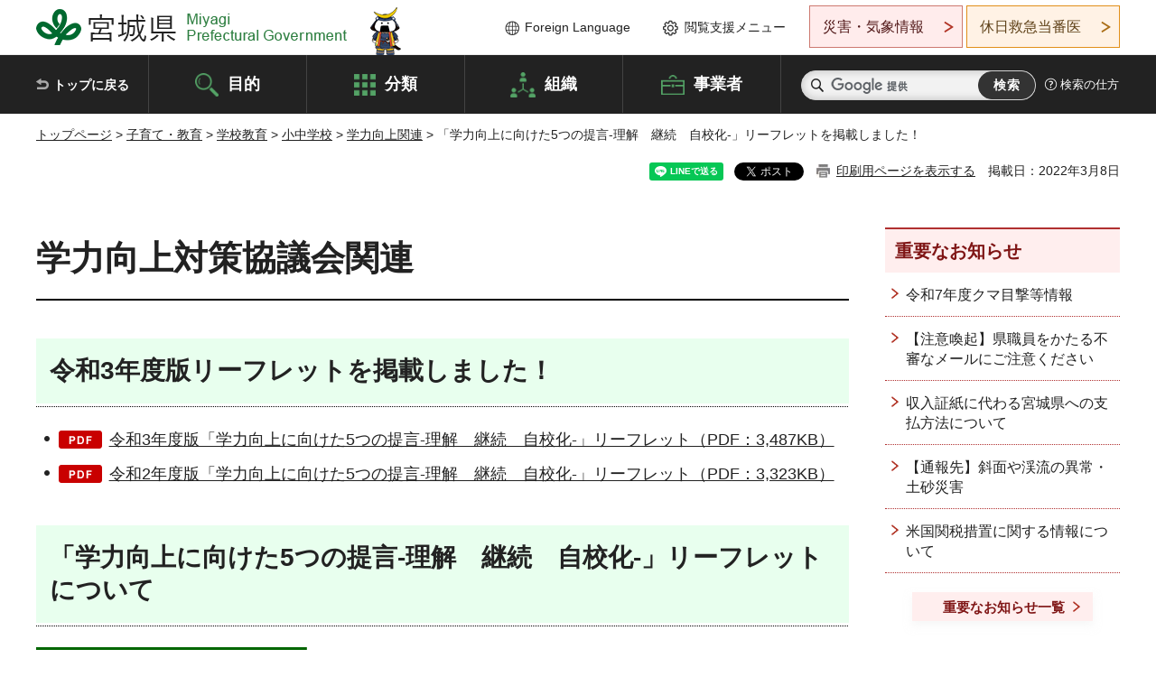

--- FILE ---
content_type: text/html
request_url: http://www.pref.miyagi.jp.cache.yimg.jp/site/gikyou-gak/kojokyougi.html
body_size: 32154
content:
<!doctype html>
<html lang="ja" xmlns:og="http://ogp.me/ns#" xmlns:fb="http://www.facebook.com/2008/fbml">
<head>
<meta charset="UTF-8">

<title>「学力向上に向けた5つの提言-理解　継続　自校化-」リーフレットを掲載しました！ - 宮城県公式ウェブサイト</title>
<meta name="keywords" content="宮城県,義務,教育,学力向上,協議会,小学校,中学校,算数,数学,ステップ,アップ,実践例">

<meta property="og:title" content="「学力向上に向けた5つの提言-理解　継続　自校化-」リーフレットを掲載しました！">
<meta property="og:type" content="article">
<meta property="og:description" content="">
<meta property="og:url" content="https://www.pref.miyagi.jp/site/gikyou-gak/kojokyougi.html">
<meta property="og:image" content="https://www.pref.miyagi.jp/shared/images/sns/logo.jpg">
<meta property="og:site_name" content="宮城県">
<meta property="og:locale" content="ja_JP">
<meta name="author" content="宮城県">
<meta name="viewport" content="width=device-width, maximum-scale=3.0">
<meta name="format-detection" content="telephone=no">
<meta name="page_id" content="1201">
<link href="/shared/style/default.css" rel="stylesheet" type="text/css" media="all">
<link href="/shared/style/layout.css" rel="stylesheet" type="text/css" media="all">
<link href="/shared/templates/free/style/edit.css" rel="stylesheet" type="text/css" media="all">
<link href="/shared/style/tablet.css" rel="stylesheet" media="only screen and (min-width : 641px) and (max-width : 980px)" type="text/css" id="tmp_tablet_css" class="mc_css">
<link href="/shared/style/smartphone.css" rel="stylesheet" media="only screen and (max-width : 640px)" type="text/css" class="mc_css">
<link href="/shared/templates/free/style/edit_sp.css" rel="stylesheet" media="only screen and (max-width : 640px)" type="text/css" class="mc_css">
<link href="/shared/images/favicon/favicon.ico" rel="shortcut icon" type="image/vnd.microsoft.icon">
<link href="/shared/images/favicon/apple-touch-icon-precomposed.png" rel="apple-touch-icon-precomposed">
<script src="/shared/js/jquery.js"></script>
<script src="/shared/js/setting.js"></script>
<script src="/shared/js/page_print.js"></script>
<script src="/shared/js/readspeaker.js"></script>
<script src="/shared/js/gtag.js"></script>




</head>
<body class="format_free no_javascript">

<noscript><iframe src="https://www.googletagmanager.com/ns.html?id=GTM-PS9C6B9" height="0" width="0" style="display:none;visibility:hidden" title="Google Tag Manager"></iframe></noscript>

<div id="fb-root"></div>
<script async defer crossorigin="anonymous" src="https://connect.facebook.net/ja_JP/sdk.js#xfbml=1&version=v12.0"></script>
<script src="/shared/js/init.js"></script>
<div id="tmp_wrapper">
<noscript>
<p>このサイトではJavaScriptを使用したコンテンツ・機能を提供しています。JavaScriptを有効にするとご利用いただけます。</p>
</noscript>
<p><a href="#tmp_honbun" class="skip">本文へスキップします。</a></p>

<header id="tmp_header">
<div class="container">
<div id="tmp_hlogo">
<p><a href="/index.html"><span>宮城県 Miyagi Prefectural Government</span></a></p>
</div>
<ul id="tmp_hnavi_s">
	<li id="tmp_hnavi_lmenu"><a href="https://miyagi-bousai.my.salesforce-sites.com/">災害・気象情報</a></li>
	<li id="tmp_hnavi_mmenu"><a href="javascript:void(0);">閲覧支援</a></li>
	<li id="tmp_hnavi_rmenu"><a href="javascript:void(0);">検索メニュー</a></li>
</ul>
<div id="tmp_means">
<div id="tmp_setting">
<ul>
	<li class="func_language"><a href="/soshiki/kohou/foreign.html" lang="en">Foreign Language</a></li>
	<li class="func_browser"><a href="javascript:void(0);">閲覧支援メニュー</a>
	<div class="support_dropdown">
	<ul>
		<li id="readspeaker_button1" class="func_read rs_skip"><a accesskey="L" href="//app-eas.readspeaker.com/cgi-bin/rsent?customerid=9180&amp;lang=ja_jp&amp;readid=tmp_main,tmp_update&amp;url=" onclick="readpage(this.href, 'tmp_readspeaker'); return false;" rel="nofollow" class="rs_href">音声読み上げ</a></li>
		<li class="func_fsize"><a href="/moji.html">文字サイズ・色合い変更</a></li>
		<li class="func_fclose">
		<p class="close_btn_sub"><a href="javascript:void(0);"><span>閉じる</span></a></p>
		</li>
	</ul>
	</div>
	</li>
</ul>
</div>
<div class="emergency_aside">
<ul>
	<li class="link_emergency"><a href="https://miyagi-bousai.my.salesforce-sites.com/">災害・気象情報</a>
	<div class="disaster_dropdown">
	<div class="disaster_outer">
	<div class="disaster_inner">
	<div class="disaster_ttl">
	<p class="disaster_label">宮城県災害・気象情報</p>
	</div>
	<div class="disaster_row">
	<div class="disaster_entries">
	<div class="entries_box"><!--entries_box--></div>
	</div>
	<div class="disaster_parameter">
	<p><a href="https://miyagi-bousai.my.salesforce-sites.com/">宮城県防災情報<br>
	ポータルサイト</a></p>
	</div>
	</div>
	</div>
	<p class="close_btn_sub"><a href="javascript:void(0);"><span>閉じる</span></a></p>
	</div>
	</div>
	</li>
	<li id="tmp_link_safety_btn" class="link_safety"><a href="http://www.mmic.or.jp/holidoc/">休日救急当番医</a></li>
</ul>
</div>
</div>
</div>
</header>
<div id="tmp_sma_menu">
<div id="tmp_sma_lmenu" class="wrap_sma_sch">
<div id="tmp_sma_emergency"></div>
<p class="close_btn"><a href="javascript:void(0);"><span>閉じる</span></a></p>
</div>
<div id="tmp_sma_mmenu" class="wrap_sma_sch">
<div id="tmp_sma_func"></div>
<p class="close_btn"><a href="javascript:void(0);"><span>閉じる</span></a></p>
</div>
<div id="tmp_sma_rmenu" class="wrap_sma_sch">
<div id="tmp_sma_cnavi">
<div class="sma_wrap">
<div class="container">
<div id="tmp_sma_purpose">
<div id="tmp_sma_purpose_ttl">
<p>目的から探す</p>
</div>
<div id="tmp_sma_purpose_cnt">
<ul>
	<li class="list1"><a href="/life/sub/3/index.html"><span>助成・融資・支援</span></a></li>
	<li class="list2"><a href="/life/sub/5/index.html"><span>申請・手続き</span></a></li>
	<li class="list3"><a href="/life/sub/8/index.html"><span>資格・試験</span></a></li>
	<li class="list4"><a href="/life/sub/10/index.html"><span>施設</span></a></li>
	<li class="list5"><a href="/life/sub/6/index.html"><span>許認可・届出</span></a></li>
	<li class="list6"><a href="/life/sub/11/index.html"><span>計画・施策</span></a></li>
	<li class="list7"><a href="/life/sub/13/index.html"><span>条例・制度</span></a></li>
	<li class="list8"><a href="/cgi-bin/event_cal_multi/calendar.cgi?type=2"><span>イベント・会議・募集</span></a></li>
	<li class="list10"><a href="/soshiki/toukei/toukei-link.html"><span>統計情報</span></a></li>
	<li class="list11"><a href="/soshiki/jyoho/digimch2.html"><span>デジタルみやぎ</span></a></li>
	<li class="list9"><a href="/site/gyoseisabisu/soudan-index.html"><span>相談窓口</span></a></li>
	<li class="list12"><a href="/site/gyoseisabisu/list1840.html"><span>パブリックコメント</span></a></li>
</ul>
</div>
</div>
<div id="classify_load"></div>
<div class="search_by_mb">
<ul>
	<li><a href="/soshiki/index.html">組織から探す</a></li>
	<li><a href="/site/jigyousha/index.html">事業者の方へ</a></li>
</ul>
</div>
<div class="big_banner_block">
<div class="big_banner">
<div class="big_banner_cnt">
<div class="big_banner_img">
<p><img alt="MIYAGI＋iRO 宮城十色" height="136" src="/shared/images/icon/miyagi_img.png" width="623"></p>
</div>
<div class="big_banner_link">
<p><a href="/site/miyagitoiro/index.html"><span class="show_row_sp">自然や歴史・文化から、<br>
食や暮らしに至るまで。</span> <span class="show_row_sp">あなたにとってきっとプラスになる、<br>
色とりどりの出会いがここにはあります。</span></a></p>
</div>
</div>
</div>
</div>
<div class="progress_mb">
<p><a href="/site/progress_miyagi/index.html"><span class="progress_txt_lg">PROGRESS MIYAGI</span> <span class="progress_txt_sm">富県躍進！持続可能な未来のための</span> <span class="progress_txt_md">8つの「つくる」</span></a></p>
</div>
</div>
</div>
</div>
<p class="close_btn"><a href="javascript:void(0);"><span>閉じる</span></a></p>
</div>
</div>


<div id="tmp_gnavi">
<div class="container">
<nav class="gnavi">
<ul>
	<li class="glist1"><a href="/index.html">トップに戻る</a></li>
	<li class="glist2"><a href="/purpose/index.html">目的</a></li>
	<li class="glist3"><a href="/life/index.html">分類</a></li>
	<li class="glist4"><a href="/soshiki/index.html">組織</a></li>
	<li class="glist5"><a href="/site/jigyousha/index.html">事業者</a></li>
</ul>
</nav>
<div class="region_search">
<div class="search_main">
<div class="search_col">
<div id="tmp_search">
<form action="/search/result.html" id="tmp_gsearch" name="tmp_gsearch">
<div class="wrap_sch_box">
<p class="sch_ttl"><label for="tmp_query">サイト内検索</label></p>
<p class="sch_box"><input id="tmp_query" name="q" size="31" type="text"></p>
</div>
<div class="wrap_sch_box">
<p class="sch_btn"><input id="tmp_func_sch_btn" name="sa" type="submit" value="検索"></p>
<p id="tmp_sma_search_hidden"><input name="cx" type="hidden" value="012929880180916967553:uytuafkv600"> <input name="ie" type="hidden" value="UTF-8"> <input name="cof" type="hidden" value="FORID:9"></p>
</div>
</form>
</div>
</div>
</div>
<div class="search_right">
<div class="how_to_search">
<p><a href="/search/shikata.html">検索の仕方</a></p>
</div>
</div>
</div>
</div>
</div>

<div id="tmp_wrapper2" class="container">
<div id="tmp_wrap_navigation">
<div id="tmp_pankuzu">
<p><a href="/index.html">トップページ</a> &gt; <a href="/life/6/index.html">子育て・教育</a> &gt; <a href="/life/6/22/index.html">学校教育</a> &gt; <a href="/life/6/22/73/index.html">小中学校</a> &gt; <a href="/site/gikyou-gak/index.html">学力向上関連</a> &gt; 「学力向上に向けた5つの提言-理解　継続　自校化-」リーフレットを掲載しました！</p>
</div>
<div id="tmp_wrap_custom_update">
<div id="tmp_custom_update">

<div id="tmp_social_plugins"><div class="social_media_btn line_btn">
<div data-lang="ja" data-type="share-a" data-ver="3" data-url="https://www.pref.miyagi.jp/site/gikyou-gak/kojokyougi.html" data-color="default" data-size="small" data-count="false" style="display: none;" class="line-it-button"></div>
<script src="https://www.line-website.com/social-plugins/js/thirdparty/loader.min.js" async="async" defer="defer"></script>
</div><div class="social_media_btn facebook_btn">
<div data-href="https://www.pref.miyagi.jp/site/gikyou-gak/kojokyougi.html" data-layout="button" data-size="small" data-mobile-iframe="true" class="fb-share-button"><a target="_blank" href="https://www.facebook.com/sharer/sharer.php?u=https%3A%2F%2Fdevelopers.facebook.com%2Fdocs%2Fplugins%2F&amp;src=sdkpreparse" class="fb-xfbml-parse-ignore">シェア</a></div>
</div><div class="social_media_btn twitter_btn">
<a href="https://twitter.com/share?ref_src=twsrc%5Etfw" data-show-count="false" data-url="https://www.pref.miyagi.jp/site/gikyou-gak/kojokyougi.html" data-text="「学力向上に向けた5つの提言-理解　継続　自校化-」リーフレットを掲載しました！" data-lang="ja" class="twitter-share-button">ツイート</a><script async src="https://platform.twitter.com/widgets.js" charset="utf-8"></script>
</div></div>
<p id="tmp_print"></p>
<p id="tmp_update">掲載日：2022年3月8日</p>

</div>
</div>
</div>
<div id="tmp_wrap_main" class="column_rnavi">
<div id="tmp_main">
<div class="wrap_col_main">
<div class="col_main">
<p id="tmp_honbun" class="skip rs_skip">ここから本文です。</p>
<div id="tmp_readspeaker" class="rs_preserve rs_skip rs_splitbutton rs_addtools rs_exp"></div>
<div id="tmp_contents">



<h1>学力向上対策協議会関連</h1>
<h2>令和3年度版リーフレットを掲載しました！</h2>
<ul>
	<li><a href="/documents/1201/r3-teigen.pdf" class="icon_pdf">令和3年度版「学力向上に向けた5つの提言-理解　継続　自校化-」リーフレット（PDF：3,487KB）</a></li>
	<li><a href="/documents/1201/836421.pdf" class="icon_pdf">令和2年度版「学力向上に向けた5つの提言-理解　継続　自校化-」リーフレット（PDF：3,323KB）</a></li>
</ul>
<h2>「学力向上に向けた5つの提言-理解　継続　自校化-」リーフレットについて</h2>
<p><img alt="リーフレット表紙" height="424" src="/images/1201/618213.jpg" width="300"></p>
<p>「学力向上に向けた5つの提言」は,宮城県の喫緊の課題である学力向上を図るために,精神科医,大学教授,市町村教育委員会教育長,PTA代表,小・中学校教員等を委員とした緊急会議を開催し,平成25年10月16日に提言として,全ての教員が実践化に努めていく内容をまとめたものです。<br>
このリーフレットは,「学力向上に向けた5つの提言」の実践をより一層,充実させることを目的として,宮城県学力向上対策協議会で協議を重ねた内容を取りまとめたものです。</p>
<ul>
	<li><a href="/documents/1201/647036.pdf" class="icon_pdf">「学力向上に向けた5つの提言-理解　継続　自校化-」リーフレットのダウンロード（PDF：3,633KB）</a></li>
</ul>
<h2>学力向上対策「算数・数学ステップ・アップ5」を公開しました。</h2>
<p><img alt="ステップ・アップ5イメージ" height="213" src="/images/1201/238934.jpg" width="500"></p>
<p>宮城県教育委員会では,本県の喫緊の課題である算数・数学の学力が向上しないことについて,宮城県学力向上対策協議会を立ち上げ,4回にわたり協議を重ねて,「学力向上対策」をとりまとめました。</p>
<p>この資料は,全ての教室ですぐに取り組んでいただきたい「学力向上対策」を,よりイメージしやすくするために,具体的な実践例とともにまとめたものです。</p>
<ul>
	<li><a href="/documents/1201/319972.pdf" class="icon_pdf">学力向上「算数・数学ステップ・アップ5」リーフレットのダウンロード（PDF：2,174KB）</a></li>
</ul>
<p><a href="/documents/1201/369768.pdf" class="icon_pdf"><img alt="算数・数学ステップ・アップ5事例集表紙イメージ" height="279" src="/images/1201/256897.png" width="600"><br>
「算数・数学ステップ・アップ5」事例集のダウンロード（PDF：2,896KB）</a></p>
<p>算数・数学の確かな学力を定着させるためには,児童生徒の実態を踏まえ,教員間で共有した具体的な手立てを,全ての教室で着実に実践することが大切です。宮城県学力向上対策協議会では,「学力向上に向けた5つの提言」の趣旨を踏まえ,特に算数・数学に焦点化した学力向上対策「算数・数学ステップ・アップ5」を策定し,実践化・自校化を働き掛けています。この資料は,各学校の実践の参考となるよう,先導的に取り組んでいる学校の事例を取りまとめたものです。</p>
<p>ぜひ,校種や教科にかかわらず,全ての先生方の授業改善に御活用願います。</p>
<p><a href="/documents/1201/369768.pdf" class="icon_pdf">「算数・数学ステップ・アップ5」事例集のダウンロード （PDF：2,896KB）</a></p>
<h2>実践例の募集「あなたの学校の伊達な実践例いただきます！」公開中</h2>
<p><a href="/documents/1201/369770.pdf" class="icon_pdf"><img alt="算数・数学ステップ・アップ5事例募集イメージ" height="191" src="/images/1201/256898.png" width="500">（PDF：430KB）</a><br>
算数・数学の確かな学力を定着させるためには,自校の児童生徒の実態を踏まえ,教員間で具体的な手立てを共有し,全ての教室で着実に実践することが大切です。</p>
<p>このたび宮城県教育委員会では,平成27年度に引き続き,学力向上対策「算数・数学ステップ・アップ5」を自校化した実践例を募集し,新たに32件の実践例を公開します。第1期の50件の実践例と併せて御活用ください。</p>
<p style="text-align: center;">各校の実践紹介</p>
<table border="1" summary="">
	<thead>
	</thead>
	<tbody>
		<tr>
			<td rowspan="2"><a href="/site/gikyou-gak/01.html"><img alt="ときたい" height="110" src="/images/1201/250603.jpg" width="400"></a><br>
			<a href="/site/gikyou-gak/02.html"><img alt="つたえたい" height="109" src="/images/1201/250605.jpg" width="400"></a><br>
			<a href="/site/gikyou-gak/03.html"><img alt="いかしたい" height="100" src="/images/1201/250606.jpg" width="400"></a></td>
			<td><img alt="矢印" height="79" src="/images/1201/250609.jpg" width="100"></td>
			<td rowspan="2"><a href="/site/gikyou-gak/04.html"><img alt="家庭学習" height="450" src="/images/1201/250607.jpg" width="140"></a><a href="/site/gikyou-gak/05.html"><img alt="教科経営" height="450" src="/images/1201/250608.jpg" width="77"></a></td>
		</tr>
		<tr>
			<td><img alt="やじるし" height="79" src="/images/1201/250610.jpg" width="100"></td>
		</tr>
	</tbody>
</table>
<p>上の図のそれぞれの□（囲み）をクリックすると,実践例のリストにジャンプします。</p>
<h2>学力向上対策（中間案）を公開しました。</h2>
<dl>
	<dt><a href="/documents/1201/305000.pdf" class="icon_pdf"><strong>学力向上対策（中間案）のダウンロード</strong>（PDF：134KB）</a></dt>
</dl>
<ol>
	<li><a href="/documents/1201/305001.pdf" class="icon_pdf">資料1　協議概要（PDF：294KB）</a>（A3推奨）</li>
	<li><a href="/documents/1201/305002.pdf" class="icon_pdf">資料2　5つの指針（PDF：375KB）</a>（A3推奨）</li>
	<li><a href="/documents/1201/305003.pdf" class="icon_pdf">資料3　全ての教室で取り組む算数・数学の学力定着・5つの指針（PDF：157KB）</a></li>
</ol>
<p><img alt="全ての教室で取り組む算数・数学の学力定着・5つの指針イメージ" src="/images/1201/234267.jpg"></p>


<ul id="tag_list" class="tag_list">
	
</ul>




</div>
<div id="tmp_inquiry">
<div id="tmp_inquiry_ttl">
<p>お問い合わせ先</p>
</div>
<div id="tmp_inquiry_cnt">
<form method="post" action="https://www.pref.miyagi.jp/cgi-bin/simple_faq/form.cgi">
<div class="inquiry_parts">
<p>
<a href="/soshiki/gikyou/index.html">義務教育課指導班&nbsp;学力向上チーム</a></p>
<p>宮城県仙台市青葉区本町三丁目8番1号&nbsp;宮城県庁16階&nbsp;北側</p>
<p>電話番号：022-211-3643</p>
<p>ファックス番号：022-211-3691</p>
<p class="inquiry_btn"><input value="お問い合わせフォーム" type="submit"></p>
</div>
<p>
<input type="hidden" name="code" value="019005003">
<input type="hidden" name="dept" value="8508:8674:8840:10002:9172:9670:9587:5271:9255:9421:8342:8425:3777:9006:8674:10002:8010:8508:8674:3777:8923:8508:3777:8757:9255">
<input type="hidden" name="page" value="/site/gikyou-gak/kojokyougi.html">
<input type="hidden" name="ENQ_RETURN_MAIL_SEND_FLG" value="1">
<input type="hidden" name="publish_ssl_flg" value="1">
</p>
</form>
</div>
</div>

<div id="tmp_feedback">
<div id="tmp_feedback_ttl">
<p>より良いウェブサイトにするためにみなさまのご意見をお聞かせください</p>
</div>
<div id="tmp_feedback_cnt">
<form action="/cgi-bin/feedback/feedback.cgi" id="feedback" method="post">
<p><input name="page_id" type="hidden" value="1201"> <input name="page_title" type="hidden" value="「学力向上に向けた5つの提言-理解　継続　自校化-」リーフレットを掲載しました！"> <input name="page_url" type="hidden" value="https://www.pref.miyagi.jp/site/gikyou-gak/kojokyougi.html"> <input name="item_cnt" type="hidden" value="2"></p>
<fieldset><legend>このページの情報は役に立ちましたか？</legend>
<p><input id="que1_1" name="item_1" type="radio" value="役に立った"> <label for="que1_1">1：役に立った</label></p>
<p><input id="que1_2" name="item_1" type="radio" value="ふつう"> <label for="que1_2">2：ふつう</label></p>
<p><input id="que1_3" name="item_1" type="radio" value="役に立たなかった"> <label for="que1_3">3：役に立たなかった</label></p>
</fieldset>
<p><input name="label_1" type="hidden" value="質問：このページの情報は役に立ちましたか？"> <input name="nes_1" type="hidden" value="0"> <input name="img_1" type="hidden"> <input name="img_alt_1" type="hidden"> <input name="mail_1" type="hidden" value="0"></p>
<fieldset><legend>このページの情報は見つけやすかったですか？</legend>
<p><input id="que2_1" name="item_2" type="radio" value="見つけやすかった"> <label for="que2_1">1：見つけやすかった</label></p>
<p><input id="que2_2" name="item_2" type="radio" value="ふつう"> <label for="que2_2">2：ふつう</label></p>
<p><input id="que2_3" name="item_2" type="radio" value="見つけにくかった"> <label for="que2_3">3：見つけにくかった</label></p>
</fieldset>
<p><input name="label_2" type="hidden" value="質問：このページの情報は見つけやすかったですか？"> <input name="nes_2" type="hidden" value="0"> <input name="img_2" type="hidden"> <input name="img_alt_2" type="hidden"> <input name="mail_2" type="hidden" value="0"></p>
<p class="submit"><input type="submit" value="送信"></p>
</form>
</div>
</div>

</div>
</div>
<div class="wrap_col_rgt_navi">
<div class="col_rgt_navi">

<div class="rnavi_oshirase">
<div class="oshirase_ttl">
<p>重要なお知らせ</p>
</div>
<div class="oshirase_btn"><a href="/juyo/index.html">重要なお知らせ一覧</a></div>
</div>
<div id="tmp_wrap_recommend" class="rs_preserve">
<div id="tmp_recommend">
<div id="tmp_recommend_ttl">
<p>こちらのページも読まれています</p>
</div>
<div id="tmp_recommend_cnt">&nbsp;</div>
</div>
</div>
<script type="text/javascript" src="/shared/system/js/recommend/recommend.js"></script>


<div class="lnavi_func">
<div class="lnavi_ttl">
<p class="lnavi_cate_sch">同じカテゴリから探す</p>
<p><a href="/site/gikyou-gak/index.html">学力向上関連</a></p>
</div>
<div class="lnavi_cnt">
<ul>
<li><a href="/soshiki/gikyou/shidousyujihoumon.html">指導主事学校訪問</a></li>
<li><a href="/site/gikyou-gak/m-plan.html">みやぎの算数教育改善プラン事業</a></li>
<li><a href="/site/gikyou-gak/manabi-dx.html">みやぎ「学びのDX」推進事業</a></li>
<li><a href="/site/gikyou-gak/kobetsu_saiteki.html">個別最適な学びに関するモデル事業</a></li>
<li><a href="/site/gikyou-gak/media_guide.html">１人１台時代の「メディアとのつきあい方」ガイドブック</a></li>
<li><a href="/soshiki/gikyou/r5-ishiki2.html">令和5年度宮城県児童生徒学習意識等調査について</a></li>
<li><a href="/soshiki/gikyou/r4-ishiki.html">令和4年度宮城県児童生徒学習意識等調査について</a></li>
<li><a href="/site/gikyou-gak/kojokyougi.html">「学力向上に向けた5つの提言-理解　継続　自校化-」リーフレットを掲載しました！</a></li>
<li><a href="/soshiki/gikyou/r3-ishiki.html">令和3年度宮城県児童生徒学習意識等調査について</a></li>
<li><a href="/site/gikyou-gak/list999.html">全国学力・学習状況調査</a></li>
<li><a href="/site/gikyou-gak/list1543.html">宮城県学力・学習状況調査</a></li>
<li><a href="/site/gikyou-gak/list1000.html">宮城県学習状況調査</a></li>
<li><a href="/site/gikyou-gak/list1556.html">学力向上リーフレット</a></li>
<li><a href="/site/gikyou-gak/list1001.html">その他の学力向上対策</a></li>
<li><a href="/site/gikyou-gak/list1586.html">算数チャレンジ大会</a></li>
<li><a href="/site/gikyou-gak/list1680.html">科学の甲子園ジュニア</a></li>
<li><a href="/site/gikyou-gak/kgjc-r01.html">令和2年度宮城県児童生徒学習意識等調査について</a></li>
<li><a href="/site/gikyou-gak/02.html">「算数・数学ステップ・アップ5」実践事例　ステップ2</a></li>
<li><a href="/site/gikyou-gak/03.html">「算数・数学ステップ・アップ5」実践事例　ステップ3</a></li>
<li><a href="/site/gikyou-gak/04.html">「算数・数学ステップ・アップ5」実践事例　ステップ4</a></li>
<li><a href="/site/gikyou-gak/05.html">「算数・数学ステップ・アップ5」実践事例　ステップ5</a></li>
<li><a href="/site/gikyou-gak/01.html">「算数・数学ステップ・アップ5」実践事例　ステップ1</a></li>
<li><a href="/site/gikyou-gak/zgjc-top.html">全国学力・学習状況調査の概要と分析</a></li>
<li><a href="/site/gikyou-gak/pdca.html">学力・学習状況調査を活用した検証改善サイクル</a></li>
<li><a href="/soshiki/gikyou/kss-lib-top.html">計算指導の手引き</a></li>
<li><a href="/soshiki/gikyou/kss-lib-katuyou.html">計算指導の手引き（活用にあたって）</a></li>
<li><a href="/soshiki/gikyou/kss-lib-1nenn.html">計算指導の手引き（1年生）</a></li>
<li><a href="/soshiki/gikyou/kss-lib-2nenn.html">計算指導の手引き（2年生）</a></li>
<li><a href="/soshiki/gikyou/kss-lib-3nenn.html">計算指導の手引き（3年生）</a></li>
<li><a href="/soshiki/gikyou/kss-lib-4nenn.html">計算指導の手引き（4年生）</a></li>
<li><a href="/soshiki/gikyou/kss-lib-5nenn.html">計算指導の手引き（5年生）</a></li>
<li><a href="/soshiki/gikyou/kss-lib-6nenn.html">計算指導の手引き（6年生）</a></li>
<li><a href="/soshiki/gikyou/grk-kanji-top.html">漢字指導の手引き</a></li>
<li><a href="/soshiki/gikyou/kjs-newpage1.html">漢字指導の手引き(低学年)</a></li>
<li><a href="/soshiki/gikyou/kjs-newpage2.html">漢字指導の手引き(中学年)</a></li>
<li><a href="/soshiki/gikyou/kjs-newpage3.html">漢字指導の手引き(高学年)</a></li>
<li><a href="/soshiki/gikyou/kjs-newpage4.html">漢字指導の手引き(付録目次)</a></li>
</ul>
</div>
</div>

</div>
</div>
</div>

<div id="tmp_purpose">
<div id="tmp_purpose_ttl">
<p>目的から探す</p>
</div>
<div id="tmp_purpose_cnt">
<ul>
	<li class="list1"><a href="/life/sub/3/index.html"><span>助成・融資・支援</span></a></li>
	<li class="list2"><a href="/life/sub/5/index.html"><span>申請・手続き</span></a></li>
	<li class="list3"><a href="/life/sub/8/index.html"><span>資格・試験</span></a></li>
	<li class="list4"><a href="/life/sub/10/index.html"><span>施設</span></a></li>
	<li class="list5"><a href="/life/sub/6/index.html"><span>許認可・届出</span></a></li>
	<li class="list6"><a href="/life/sub/11/index.html"><span>計画・施策</span></a></li>
	<li class="list7"><a href="/life/sub/13/index.html"><span>条例・制度</span></a></li>
	<li class="list8"><a href="/cgi-bin/event_cal_multi/calendar.cgi?type=2"><span>イベント・会議・募集</span></a></li>
	<li class="list10"><a href="/soshiki/toukei/toukei-link.html"><span>統計情報</span></a></li>
	<li class="list11"><a href="/soshiki/jyoho/digimch2.html"><span>デジタルみやぎ</span></a></li>
	<li class="list9"><a href="/site/gyoseisabisu/soudan-index.html"><span>相談窓口</span></a></li>
	<li class="list12"><a href="/soshiki/kohou/publiccmentitiran.html"><span>パブリックコメント</span></a></li>
</ul>
</div>
</div>
<div id="tmp_pickup_bnr">
<div class="pickup_bnr">
<div class="big_banner_block">
<div class="big_banner">
<div class="big_banner_cnt">
<div class="big_banner_img">
<p><img alt="MIYAGI＋iRO 宮城十色" height="136" src="/shared/images/icon/miyagi_img.png" width="623"></p>
</div>
<div class="big_banner_link">
<p class="used_bg_img"><a href="/site/miyagitoiro/index.html"><span class="show_row_sp">自然や歴史・文化から、<br>
食や暮らしに至るまで。</span> <span class="show_row_sp">あなたにとってきっとプラスになる、<br>
色とりどりの出会いがここにはあります。</span> </a></p>
</div>
</div>
</div>
</div>
</div>
<div class="pickup_bnr">
<div class="progress_mb">
<p><a href="/site/progress_miyagi/index.html"><span class="progress_txt_lg">PROGRESS MIYAGI</span> <span class="progress_txt_sm">富県躍進！持続可能な未来のための</span> <span class="progress_txt_md">8つの「つくる」</span> </a></p>
</div>
</div>
</div>


<div id="tmp_retrieval">
<div id="tmp_retrieval_ttl">
<p class="ttl_en">information retrieval</p>
<p>このページに知りたい情報がない場合は</p>
</div>
<div id="tmp_retrieval_cnt">
<div class="search_func">
<ul>
	<li class="search_list1"><a href="/purpose/index.html"><span>目的から探す</span></a></li>
	<li class="search_list2"><a href="/life/index.html"><span>分類から探す</span></a></li>
	<li class="search_list3"><a href="/soshiki/index.html"><span>組織から探す</span></a></li>
	<li class="search_list4"><a href="/site/jigyousha/index.html"><span>事業者の方へ</span></a></li>
</ul>
</div>
<div id="tmp_fsearch">
<div class="search_inner">
<div class="search_form_box">
<form action="/search/result.html" id="tmp_fsearch_form" name="tmp_fsearch_form">
<div class="fsearch_wrap">
<p class="sch_ttl"><label for="tmp_fquery">キーワードから探す</label></p>
<div class="wrap_sch_row">
<div class="wrap_sch_box">
<p class="sch_box"><label for="tmp_fquery" class="lbl_icon">&nbsp;</label> <input id="tmp_fquery" name="q" placeholder="カスタム検索" size="31" type="text"></p>
<p class="sch_btn"><input id="tmp_func_fsearch_btn" name="sa" type="submit" value="検索"></p>
<p id="tmp_fsearch_hidden"><input name="cx" type="hidden" value="012929880180916967553:uytuafkv600"> <input name="ie" type="hidden" value="UTF-8"><input name="cof" tabindex="-32768" type="hidden" value="FORID:9"></p>
</div>
</div>
</div>
</form>
</div>
<p class="search_link"><a href="/search/shikata.html">検索の仕方</a></p>
</div>
</div>
</div>
</div>

</div>
<div class="pnavi">
<p class="ptop"><a href="#tmp_header">ページの先頭に戻る</a></p>
</div>
</div>

<footer id="tmp_footer">
<div class="footer_wrap">
<div class="container">
<div class="footer_front">
<div class="footer_info">
<div class="footer_aside">
<div class="footer_logo">
<p><span>宮城県公式Webサイト</span></p>
</div>
<div class="company_num">
<p>法人番号8000020040002</p>
</div>
</div>
<div class="footer_cnt">
<address>
<p><span class="dis_code">〒980-8570</span>宮城県仙台市青葉区本町3丁目8番1号</p>
<p><span>電話番号：</span>022-211-2111</p>
<p>（受付時間 8時30分～17時15分）</p>
</address>
<div class="directional_button">
<ul>
	<li><a href="/site/access/index.html">県庁への行き方</a></li>
	<li><a href="/soshiki/kanzai/sub-c4.html">県庁県民駐車場</a></li>
</ul>
</div>
</div>
</div>
<div class="footer_nav">
<ul class="fnavi">
	<li><a href="/soshiki/kohou/site-riyou.html#a01">リンク・著作権・免責事項</a></li>
	<li><a href="/soshiki/kohou/site-riyou.html#a06">個人情報保護</a></li>
	<li><a href="/soshiki/kohou/accessibility.html">ウェブアクセシビリティへの配慮</a></li>
	<li><a href="/soshiki/kanzai/koukoku-top.html">広告掲載に関する情報</a></li>
	<li><a href="/soshiki/kohou/site-riyou.html">ホームページ全般に関する情報</a></li>
	<li><a href="/site/userguide/index.html">はじめての方へ</a></li>
	<li><a href="/sitemap.html">サイトマップ</a></li>
</ul>
</div>
</div>
</div>
</div>
<div class="prefectural_info">
<div class="container">
<p lang="en" class="copyright">Copyright &copy; Miyagi Prefectural Government<br>
All Rights Reserved.</p>
</div>
</div>
</footer>
</div>
<script src="/shared/js/function.js"></script>
<script src="/shared/js/main.js"></script>
<script src="/shared/system/js/recommend/recommend.js"></script>
</body>
</html>


--- FILE ---
content_type: text/html; charset=UTF-8
request_url: http://www.pref.miyagi.jp.cache.yimg.jp/cgi-bin/recommend/handle_get/get_recommend.php?page_id=1201&limit=5
body_size: 1099
content:
{"status":"success","results":"<ul><li><a href=\"https:\/\/www.pref.miyagi.jp\/site\/gikyou-gak\/index.html\">\u5b66\u529b\u5411\u4e0a\u95a2\u9023<\/a><\/li>\n<li><a href=\"https:\/\/www.pref.miyagi.jp\/site\/gikyou-kkz\/index.html\">\u307f\u3084\u304e\u306e\u5fd7\u6559\u80b2<\/a><\/li>\n<li><a href=\"https:\/\/www.pref.miyagi.jp\/site\/gikyou-download\/index.html\">\u8cc7\u6599\u30fb\u69d8\u5f0f\u3000\u30c0\u30a6\u30f3\u30ed\u30fc\u30c9<\/a><\/li>\n<li><a href=\"https:\/\/www.pref.miyagi.jp\/site\/gikyou-gak\/zgjc-r4.html\">\u4ee4\u548c4\u5e74\u5ea6\u5168\u56fd\u5b66\u529b\u30fb\u5b66\u7fd2\u72b6\u6cc1\u8abf\u67fb\u306e\u5bae\u57ce\u770c\u306e\u8abf\u67fb\u7d50\u679c\u5831\u544a\uff08\u901f\u5831\uff09\u304c\u307e\u3068\u307e\u308a\u307e\u3057\u305f<\/a><\/li>\n<li><a href=\"https:\/\/www.pref.miyagi.jp\/soshiki\/gikyou\/mathchallenge1.html\">\u300c\u7b97\u6570\u30c1\u30e3\u30ec\u30f3\u30b8\u5927\u4f1a(\u7b97\u30c1\u30e3\u30ec\uff092017\u300d\u306e\u30da\u30fc\u30b8<\/a><\/li><\/ul>"}

--- FILE ---
content_type: text/html; charset=UTF-8
request_url: http://www.pref.miyagi.jp.cache.yimg.jp/cgi-bin/recommend/handle_get/get_recommend.php?page_id=1201&limit=5
body_size: 1099
content:
{"status":"success","results":"<ul><li><a href=\"https:\/\/www.pref.miyagi.jp\/site\/gikyou-gak\/index.html\">\u5b66\u529b\u5411\u4e0a\u95a2\u9023<\/a><\/li>\n<li><a href=\"https:\/\/www.pref.miyagi.jp\/site\/gikyou-kkz\/index.html\">\u307f\u3084\u304e\u306e\u5fd7\u6559\u80b2<\/a><\/li>\n<li><a href=\"https:\/\/www.pref.miyagi.jp\/site\/gikyou-download\/index.html\">\u8cc7\u6599\u30fb\u69d8\u5f0f\u3000\u30c0\u30a6\u30f3\u30ed\u30fc\u30c9<\/a><\/li>\n<li><a href=\"https:\/\/www.pref.miyagi.jp\/site\/gikyou-gak\/zgjc-r4.html\">\u4ee4\u548c4\u5e74\u5ea6\u5168\u56fd\u5b66\u529b\u30fb\u5b66\u7fd2\u72b6\u6cc1\u8abf\u67fb\u306e\u5bae\u57ce\u770c\u306e\u8abf\u67fb\u7d50\u679c\u5831\u544a\uff08\u901f\u5831\uff09\u304c\u307e\u3068\u307e\u308a\u307e\u3057\u305f<\/a><\/li>\n<li><a href=\"https:\/\/www.pref.miyagi.jp\/soshiki\/gikyou\/mathchallenge1.html\">\u300c\u7b97\u6570\u30c1\u30e3\u30ec\u30f3\u30b8\u5927\u4f1a(\u7b97\u30c1\u30e3\u30ec\uff092017\u300d\u306e\u30da\u30fc\u30b8<\/a><\/li><\/ul>"}